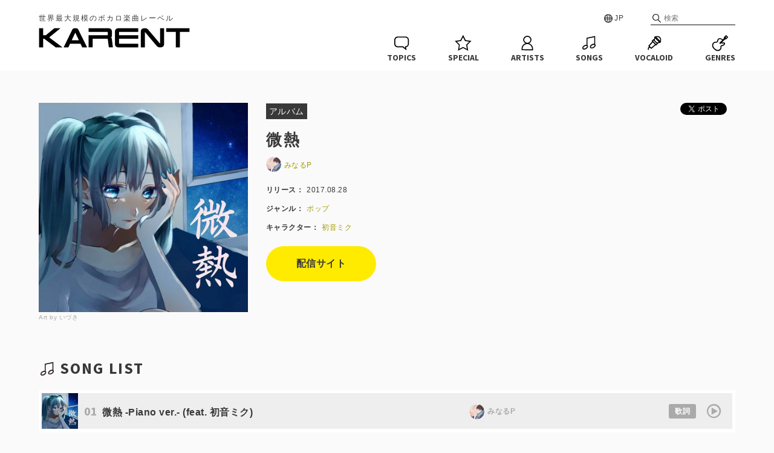

--- FILE ---
content_type: text/html; charset=UTF-8
request_url: https://karent.jp/album/2102
body_size: 26574
content:
<!DOCTYPE html>
<html lang="ja" xml:lang="ja">

<head>
	<meta charset="utf-8">
							
	<meta name="description" content="世界最大規模のボカロ楽曲レーベル『KARENT』の微熱 / みなるPページ">
	<meta name="keywords" content="KARENT,カレント,初音ミク,鏡音リン,鏡音レン,巡音ルカ,MEIKO,KAITO,GUMI,IA,がくぽ,重音テト,クリプトン,ボカロ,ボカロ曲,ボカロP,ミク,リンレン">
	<meta property="og:title" content="微熱 / みなるP | KARENT" />
	<meta property="og:type" content="website" />
		<meta property="og:url" content="https://karent.jp/album/2102" />
			<meta property="og:image" content="//cdn.karent.jp/thumb_a/102/2102_20170807021759_0400_0400.jpg" />
	<meta name="twitter:card" content="summary" />
	<meta name="twitter:title" content="微熱 / みなるP | KARENT" />
	<meta name="twitter:description" content="世界最大規模のボカロ楽曲レーベル『KARENT』の微熱 / みなるPページ" />
	<meta name="twitter:image" content="https://cdn.karent.jp/thumb_a/102/2102_20170807021759_0400_0400.jpg" />
		<meta property="og:site_name" content="KARENT" />
	<meta property="og:description" content="世界最大規模のボカロ楽曲レーベル『KARENT』の微熱 / みなるPページ" />
	<meta property="og:locale" content="ja_JP" />
		<title>微熱 / みなるP | KARENT</title>
		<link rel="apple-touch-icon" href="/apple-touch-icon.png?20250414">
	<link rel="icon" href="/apple-touch-icon.png?20250414">
	<link rel="stylesheet" type="text/css" href="/css/style.css?20250414">
	<link rel="stylesheet" href="https://fonts.googleapis.com/css?family=Source+Sans+Pro:700">
	<link rel="stylesheet" href="https://cdnjs.cloudflare.com/ajax/libs/lity/1.6.6/lity.css" />
	<link rel="stylesheet" type="text/css" href="/css/playerProgressbar.css?20250414">
				<script src="https://code.jquery.com/jquery-2.2.4.js"></script>
	<script src="https://cdnjs.cloudflare.com/ajax/libs/lity/1.6.6/lity.js"></script>
	<script src="/js/function.js?20250414"></script>
	<script src="/js/karent.js?20250414"></script>
	<script>
		(function(d, s, id){
			var js, fjs = d.getElementsByTagName(s)[0];
			if (d.getElementById(id)) return;
			js = d.createElement(s); js.id = id;
			js.src = "//connect.facebook.net/ja_JP/sdk.js#xfbml=1&version=v2.7";
			fjs.parentNode.insertBefore(js, fjs);
		}(document, 'script', 'facebook-jssdk'));
	</script>
	<!-- Google Tag Manager -->
<script>(function(w,d,s,l,i){w[l]=w[l]||[];w[l].push({'gtm.start':
            new Date().getTime(),event:'gtm.js'});var f=d.getElementsByTagName(s)[0],
        j=d.createElement(s),dl=l!='dataLayer'?'&l='+l:'';j.async=true;j.src=
        'https://www.googletagmanager.com/gtm.js?id='+i+dl;f.parentNode.insertBefore(j,f);
    })(window,document,'script','dataLayer','GTM-NPCVVTL');</script>
<!-- End Google Tag Manager -->
	
<script>
	$(function() {
		$(".btn-deli").on("click", function () {
			$(".deli").toggleClass("deli-open");
		});
		$(".deli__cross").on("click", function () {
			$(".deli").removeClass("deli-open");
		});

				const cookieName = 'historyAlbums';
		const album = '2102_20170807021759';
		let rawCookie = document.cookie.split('; ').find(row => row.startsWith(`${cookieName}=`));
				let historyAlbums = rawCookie ? decodeURIComponent(rawCookie.split('=')[1]).split(',') : [];
		let newAlbums = historyAlbums.filter(item => item !== album);
				newAlbums.unshift(album);
		newAlbums = newAlbums.slice(0, 8);
		setCookie(cookieName, newAlbums.join(','));
				displayHistoryAlbums(newAlbums);
	});
</script>
	<meta name="viewport" content="width=device-width,initial-scale=1">
</head>

<body>
<!-- Google Tag Manager (noscript) -->
<noscript><iframe src="https://www.googletagmanager.com/ns.html?id=GTM-NPCVVTL"
				  height="0" width="0" style="display:none;visibility:hidden"></iframe></noscript>
<!-- End Google Tag Manager (noscript) -->
	<div id="fb-root"></div>
	<div id="header" class="header">
		<div class="header__inner">
			<p class="header__catch">世界最大規模のボカロ楽曲レーベル</p>
						<form class="header__search" action="https://karent.jp/search/all/" method="GET">
				<input class="header__search--input" type="text" name="keyword" placeholder="検索">
			</form>
						<div class="header__lang">
				<span class="header__lang-toggle" ontouchstart="">JP</span>
				<div class="header__lang-link">
					<a href="#" onClick="setLang('ja'); return false;">日本語</a>
					<a href="#" onClick="setLang('en'); return false;">ENGLISH</a>
					<a href="#" onClick="setLang('zh'); return false;">中文简体</a>
					<a href="#" onClick="setLang('zhtw'); return false;">中文繁體</a>
				</div>
			</div>
		</div>
		<a href="https://karent.jp/" class="header__logo"><img src="/images/logo.png?20250414" class="header__logo--s"></a>
		<div class="header__fixheader">
			<div class="header__inner">
				<a href="https://karent.jp/" class="header__logo"><img src="/images/logo.png?20250414" class="header__logo--l"></a>
				<ul class="nav">
					<li class="nav__topics">
						<a href="https://karent.jp/webnews/" class="nav__item">
							<svg class="nav__item--img" x="0px" y="0px" width="30px" height="30px" viewBox="0 0 30 30"><path d="M23.3,27.3L17,22.3l-8.2,0c-1.5,0-3-0.6-4.1-1.7c-1.1-1.1-1.7-2.5-1.7-4.1l0-6.3c0-1.5,0.6-3,1.7-4.1C5.9,5,7.3,4.4,8.9,4.4l12.5,0c1.5,0,3,0.6,4.1,1.7c1.1,1.1,1.7,2.5,1.7,4.1l0,6.3c0,2.8-2,5.1-4.6,5.6L23.3,27.3z M8.9,6.1C7.8,6.1,6.8,6.5,6,7.3c-0.8,0.8-1.2,1.8-1.2,2.9l0,6.3c0,1.1,0.4,2.1,1.2,2.9s1.8,1.2,2.9,1.2l8.8,0l3.4,2.6l-0.4-2.6l0.9,0c2.2-0.1,4-1.9,4-4.1l0-6.3c0-1.1-0.4-2.1-1.2-2.9c-0.8-0.8-1.8-1.2-2.9-1.2L8.9,6.1C8.9,6.1,8.9,6.1,8.9,6.1z"/></svg>
							<p class="nav__item--txt">TOPICS</p>
						</a>
					</li>
					<li class="nav__special">
						<a href="https://karent.jp/special/" class="nav__item">
							<svg class="nav__item--img" x="0px" y="0px" width="30px" height="30px" viewBox="0 0 30 30"><path d="M6.3,27.9l1.6-9.5L1,11.7l9.5-1.4l4.3-8.6l4.3,8.6l9.5,1.4l-6.9,6.7l1.6,9.5l-8.5-4.5L6.3,27.9z M14.8,21.6l6.3,3.3l-1.2-7l5.1-5l-7.1-1l-3.2-6.4l-3.2,6.4l-7.1,1l5.1,5l-1.2,7L14.8,21.6z"/></svg>
							<p class="nav__item--txt">SPECIAL</p>
						</a>
					</li>
					<li class="nav__artst">
						<a href="https://karent.jp/artist/" class="nav__item">
							<svg class="nav__item--img" x="0px" y="0px" width="30px" height="30px" viewBox="0 0 30 30"><path d="M21.7,18c-1.1-1.1-2.3-1.8-3.7-2.3c2.3-1.1,3.8-3.3,3.9-5.9c0-3.6-3-6.6-6.8-6.6c-1.8,0-3.5,0.7-4.8,1.9c-1.3,1.2-2,2.9-2,4.6c0,1.8,0.7,3.4,2,4.7c0.5,0.5,1.2,0.9,1.8,1.2c-1.4,0.5-2.7,1.2-3.7,2.2c-1.8,1.8-2.8,4.1-2.8,6.7l0,2.6l18.9,0.1l0-2.6C24.5,22.1,23.5,19.8,21.7,18z M10,9.8c0-1.3,0.5-2.5,1.5-3.5c1-0.9,2.3-1.4,3.6-1.4c0,0,0,0,0,0c2.8,0,5.1,2.2,5.1,4.9c0,2.7-2.3,4.9-5.1,4.9c0,0,0,0,0,0c-1.4,0-2.7-0.5-3.6-1.5C10.5,12.3,10,11.1,10,9.8z M22.8,25.5l-15.6,0l0-0.9c0-2.1,0.8-4,2.3-5.5s3.4-2.2,5.5-2.3c2.1,0,4,0.8,5.5,2.3c1.5,1.5,2.3,3.4,2.3,5.5L22.8,25.5z"/></svg>
							<p class="nav__item--txt">ARTISTS</p>
						</a>
					</li>
					<li class="nav__song">
						<a href="https://karent.jp/song_top/" class="nav__item">
							<svg class="nav__item--img" x="0px" y="0px" width="30px" height="30px" viewBox="0 0 30 30"><path d="M24.7,17.7c-0.1-0.2-0.2-0.3-0.4-0.5V3.5l-14.4,3v11.7c-0.2,0-0.4-0.1-0.5-0.1c-1.2,0-2.3,0.3-3.4,1c-2.5,1.4-3.7,3.9-2.8,5.5C3.7,25.5,4.6,26,5.9,26c0,0,0,0,0,0c1.1,0,2.3-0.4,3.4-1c2.5-1.4,3.7-3.9,2.8-5.5c-0.1-0.2-0.3-0.4-0.5-0.6V7.8l11.1-2.3v10.9c-0.2,0-0.4-0.1-0.7-0.1c-1.1,0-2.3,0.3-3.4,1c-2.5,1.4-3.7,3.9-2.8,5.5c0.5,0.9,1.5,1.3,2.8,1.3c1,0,2.2-0.3,3.4-1c1.1-0.7,2-1.5,2.6-2.5C25.1,19.6,25.2,18.6,24.7,17.7z M8.5,23.5c-0.9,0.5-1.8,0.8-2.6,0.8c0,0,0,0,0,0c-0.6,0-1.1-0.2-1.3-0.5c-0.4-0.7,0.4-2.2,2.2-3.2c0.9-0.5,1.8-0.8,2.6-0.8c0,0,0,0,0,0c0.6,0,1.1,0.2,1.3,0.5C11.1,21,10.2,22.5,8.5,23.5z M23.1,19.9c-0.4,0.7-1.1,1.4-2,1.9c-1.7,1-3.5,1-3.9,0.3c-0.4-0.7,0.4-2.2,2.2-3.2c0.9-0.5,1.8-0.8,2.6-0.8c0,0,0,0,0,0c0.6,0,1.1,0.2,1.3,0.5h0C23.5,18.9,23.4,19.4,23.1,19.9z"/></svg>
							<p class="nav__item--txt">SONGS</p>
						</a>
					</li>
					<li class="nav__vocalo">
						<a href="https://karent.jp/vocaloid/" class="nav__item">
							<svg class="nav__item--img" x="0px" y="0px" width="30px" height="30px" viewBox="0 0 30 30"><path d="M24.3,15.4l2.2-2.2l-0.8-0.8c1.1-2.3,0.8-5.1-1.1-7c-1.9-1.9-4.7-2.2-7-1.1l-0.8-0.8l-2.2,2.2l0.7,0.7c-0.5,0.8-0.8,1.8-0.9,2.7l-0.5-0.5l-3.2,3.2l0.8,0.8L5,20l1.4,1.4c-0.4,0.1-0.9,0.3-1.2,0.7c-0.8,0.8-0.7,1.6-0.7,2.1c0,0.5,0.1,0.9-0.5,1.5l1.2,1.2c1.1-1.1,1-2.1,1-2.8c0-0.5,0-0.6,0.2-0.8c0.5-0.5,1.2-0.3,1.7-0.1l0.1,0L10,25l7.3-6.4l0.8,0.8l3.2-3.2l-0.5-0.5c1-0.1,1.9-0.4,2.7-0.9L24.3,15.4z M10,22.7L7.3,20l5.3-6l3.5,3.5L10,22.7z M20.3,5.3c1.1,0,2.3,0.4,3.1,1.3c0.8,0.8,1.3,1.9,1.3,3.1c0,0.5-0.1,1-0.3,1.5l-5.6-5.6C19.3,5.4,19.8,5.3,20.3,5.3z M18.1,17L13,11.9l0.9-0.9l5.2,5.2L18.1,17z M19.1,13.9l-3-3c-0.1-0.4-0.2-0.8-0.2-1.2c0-0.7,0.2-1.4,0.5-2.1l5.9,5.9C21.4,14.1,20.2,14.2,19.1,13.9z"/></svg>
							<p class="nav__item--txt">VOCALOID</p>
						</a>
					</li>
					<li class="nav__genre">
						<a href="https://karent.jp/genre/" class="nav__item">
							<svg class="nav__item--img" x="0px" y="0px" width="30px" height="30px" viewBox="0 0 30 30"><path d="M22.4,9.7L22.4,9.7l2.7-0.9l3.3-3.3l-3.6-3.6l-3.3,3.3l-0.9,2.7l-1.3,1.3c-1.5-1.3-3.3-2.1-4.9-2.1c-1.1,0-2.1,0.3-2.8,1.1c-1.7,1.7-1.7,3.4-1.9,4C9.5,12.8,9.1,13,8.6,13c-0.4,0-0.9-0.1-1.4-0.1c-0.9,0-2,0.2-3.3,1.3c-3.4,2.7-2.8,7.4,0.5,10.7c0.1,0.1,0.2,0.2,0.4,0.3c0.1,0.1,0.2,0.2,0.3,0.4c1.8,1.8,4,2.8,6.1,2.8c1.8,0,3.4-0.7,4.7-2.3c2.6-3.3,0-5.1,2-5.8c0.6-0.2,2.3-0.2,4-1.9c0.9-0.9,1.6-1.7,0.6-3.6c-0.3-0.6-0.9-0.8-1.5-0.8c-0.9,0-2,0.4-2.5,0.4c-0.2,0-0.4-0.1-0.4-0.3L22.4,9.7z M24.9,4.2l1.3,1.3l-1,1l-1.3-1.3L24.9,4.2z M18.4,16.1c0.4,0,0.8-0.1,1.3-0.2c0.4-0.1,0.9-0.2,1.2-0.2c0.1,0,0.1,0,0.1,0c0.4,0.7,0.3,0.8-0.4,1.5c-1,1-2,1.2-2.7,1.3c-0.2,0-0.4,0.1-0.6,0.1c-2.1,0.7-2,2.6-1.9,3.4c0.1,0.9,0.2,1.7-0.9,2.9c-0.9,1.1-2,1.6-3.4,1.6c-1.7,0-3.4-0.8-4.9-2.3c-0.1-0.1-0.1-0.1-0.2-0.2L6,24.1l0,0l0,0l-0.1-0.1c-0.1-0.1-0.1-0.1-0.2-0.2c-1.5-1.5-2.4-3.5-2.3-5.2c0.1-1.2,0.6-2.3,1.6-3.1c1-0.8,1.7-0.9,2.3-0.9c0.3,0,0.5,0,0.7,0c0.3,0,0.5,0,0.7,0c1.3,0,2.2-0.7,2.7-2c0-0.1,0.1-0.3,0.1-0.6c0.1-0.7,0.3-1.7,1.3-2.7c0.5-0.5,1.2-0.6,1.7-0.6c1.2,0,2.6,0.6,3.8,1.6l-4.9,4.9l1.8,1.8l1.7-1.7C17,15.7,17.5,16.1,18.4,16.1z"/></svg>
							<p class="nav__item--txt">GENRES</p>
						</a>
					</li>

					<li class="nav__search">
						<a href="https://karent.jp/search/" class="nav__item">
							<svg class="nav__item--img" x="0px" y="0px" width="30px" height="30px" viewBox="0 0 30 30"><path d="M26,25.1l-6.6-6.7c1.5-1.6,2.4-3.8,2.4-6.1c0-5.1-4.1-9.1-9.1-9.1c-5.1,0-9.1,4-9.1,9.1c0,5.1,4.1,9.1,9.1,9.1c1.9,0,3.8-0.6,5.3-1.7l6.8,6.7c0.2,0.2,0.4,0.3,0.7,0.3c0.2,0,0.5-0.1,0.7-0.2C26.3,26.1,26.3,25.5,26,25.1z M5.4,12.3c0-4,3.2-7.2,7.2-7.2c4,0,7.2,3.2,7.2,7.2c0,4-3.2,7.2-7.2,7.2C8.7,19.5,5.4,16.3,5.4,12.3z"/></svg>
							<p class="nav__item--txt">SEARCH</p>
						</a>
					</li>

				</ul>
			</div>
		</div>
	</div>

	
<div class="deli">
	<a class="deli__cross"><img src="/images/icon_cross.svg?20250414"></a>
	<p class="deli__title">配信サイト一覧</p>
																<div style="font-weight:bold;">サブスクリプション</div>
									<a href="http://open.spotify.com/album/5Cz2Eb5XRj1b1mgCRaQBTH" target="_blank" class="deli__btn">Spotify</a>
																	<a href="https://music.youtube.com/playlist?list=OLAK5uy_kQ_7IY20Cj9ChX6axklTaoTGfzMAwW7gY" target="_blank" class="deli__btn">YouTube Music</a>
																	<a href="https://music.line.me/album/mb000000000149f615" target="_blank" class="deli__btn">LINE MUSIC</a>
																	<a href="https://kkbox.fm/vl15JI" target="_blank" class="deli__btn">KKBOX</a>
																						<div style="font-weight:bold; margin-top:20px;">ダウンロード</div>
						<a href="https://itunes.apple.com/jp/album/slight-fever-single/id1272531839" target="_blank" class="deli__btn">iTunes Store</a>
																	<a href="https://www.amazon.co.jp/%E5%BE%AE%E7%86%B1-%E3%81%BF%E3%81%AA%E3%82%8BP/dp/B074W7CCY9/ref=sr_1_1?__mk_ja_JP=%E3%82%AB%E3%82%BF%E3%82%AB%E3%83%8A&amp;dchild=1&amp;keywords=%E5%BE%AE%E7%86%B1+%E3%81%BF%E3%81%AA%E3%82%8BP&amp;qid=1598348862&amp;s=dmusic&amp;sr=1-1" target="_blank" class="deli__btn">Amazon Music</a>
																	<a href="https://mora.jp/package/43000018/KRHS-94344/" target="_blank" class="deli__btn">mora[モーラ]</a>
																	<a href="https://mysound.jp/song/3446280/" target="_blank" class="deli__btn">MySound</a>
						</div>

<div class="l-inner">
	<div class="album">
		<div class="album__img">
			<img src="//cdn.karent.jp/thumb_a/102/2102_20170807021759_0400_0400.jpg" class="album__img--100">
			<p class="album__img-artist">Art by いづき</p>
		</div>
		<div class="album__deta">
			<ul class="sns-share-btn">
				<li style="vertical-align:top;">
					<a href="https://twitter.com/share" class="twitter-share-button">Tweet</a><script>!function(d,s,id){var js,fjs=d.getElementsByTagName(s)[0],p=/^http:/.test(d.location)?'http':'https';if(!d.getElementById(id)){js=d.createElement(s);js.id=id;js.src=p+'://platform.twitter.com/widgets.js';fjs.parentNode.insertBefore(js,fjs);}}(document, 'script', 'twitter-wjs');</script>
				</li>
				<li style="vertical-align:top;">
					<div class="fb-like" data-layout="button_count" data-action="like" data-size="small" data-show-faces="false" data-share="false"></div>
				</li>
			</ul>
			<div><span class="album__deta-janl">アルバム</span></div>
			<h3 class="album__title">微熱</h3>
			<p class="album__deta-artist">
												<a href="https://karent.jp/artist/pp000745">
					<img src="//cdn.karent.jp/thumb_p/797/332797_20151117194403_prof_image_detail_file_0280_0280.jpg" class="album__deta-artist-img">みなるP
				</a>
							</p>
			<p class="album__deta-desc"></p>
			<p class="album__deta-option"><span class="album__deta-option--title">リリース：</span>2017.08.28</p>
			<p class="album__deta-option">
				<span class="album__deta-option--title">ジャンル：</span>
							<a href="/genre/">ポップ</a>&emsp;
									</p>
									<p class="album__deta-option">
				<span class="album__deta-option--title">キャラクター：</span>
									<a href="/vocaloid/">初音ミク</a>&emsp;
							</p>
									<div class="album__deta-btn">
				<a class="btn btn--m" href="https://nodee.net/a/cirkyhhsdxx7" target="_blank">配信サイト</a>
			</div>
					</div>
	</div>

		
		<h2 class="main__h2"><img src="/images/menu_song.svg?20250414" class="main__h2--icon">SONG LIST</h2>
	<div class="songlist">
										<div class="songlist__box" id="progressbar1">
				<a href="https://karent.jp/album/2102"><img src="//cdn.karent.jp/thumb_a/102/2102_20170807021759_0090_0090.jpg" alt="" class="songlist__img"></a>
				<div class="songlist__info">
					<div class="songlist__title"><span class="songlist__num">01</span>微熱 -Piano ver.- (feat. 初音ミク)</div>
										<div class="songlist__artist"><img src="//cdn.karent.jp/thumb_p/797/332797_20151117194403_prof_image_list_file_0090_0090.jpg" class="songlist__artist-img">みなるP</div>
									</div>
				<div class="songlist__lyric-btn"><a href="#lyric" data-lity="data-lity" onClick="lyric_display(1)">歌詞</a></div>
				<a href="javascript:void(0);" class="songlist__play" onClick="song_play(1)" id="song_play1"><svg version="1.1" xmlns="http://www.w3.org/2000/svg" xmlns:xlink="http://www.w3.org/1999/xlink" x="0px" y="0px" viewBox="0 0 30 30"><g><polygon class="st0" points="18,14.9 12.9,11.9 12.9,17.9 	"/><path class="st0" d="M14.7,20.6C11.6,20.6,9,18,9,14.8c0-3.1,2.5-5.8,5.8-5.8c3.1,0,5.8,2.5,5.8,5.8S17.8,20.6,14.7,20.6z M14.7,10.3c-2.5,0-4.6,2.1-4.6,4.6s2.1,4.6,4.6,4.6s4.6-2.1,4.6-4.6S17.3,10.3,14.7,10.3z"/></g></svg></a>
				<a href="javascript:void(0);" class="songlist__play" onClick="song_stop(1)" id="song_stop1" style="display:none;"><svg version="1.1" xmlns="http://www.w3.org/2000/svg" xmlns:xlink="http://www.w3.org/1999/xlink" x="0px" y="0px" viewBox="0 0 30 30"><g><path class="st0" d="M14.8,9C11.5,9,9,11.7,9,14.8c0,3.2,2.6,5.8,5.7,5.8s5.9-2.5,5.9-5.8S17.9,9,14.8,9z M14.7,19.5c-2.5,0-4.6-2.1-4.6-4.6c0-2.5,2.1-4.6,4.6-4.6c2.6,0,4.6,2.1,4.6,4.6C19.3,17.4,17.2,19.5,14.7,19.5z"/><rect x="12.6" y="12.7" class="st0" width="1.5" height="4.2"/><rect x="15.5" y="12.7" class="st0" width="1.5" height="4.2"/></g></svg></a>
			</div>
				<div id="lyric" class="lity-hide">
														<div class="songlist__lyric-inner" id="lyric1" style="display:none;">
					<p class="songlist__lyric-title">微熱 -Piano ver.- (feat. 初音ミク)</p>
										<p class="songlist__lyric-artist"><a href="https://karent.jp/artist/pp000745"><img src="//cdn.karent.jp/thumb_p/797/332797_20151117194403_prof_image_list_file_0090_0090.jpg" class="songlist__artist-img">みなるP</a></p>
										<p class="songlist__lyric-option">リリース日：2017.08.28</p>
					<p class="songlist__lyric-option">アルバム：<a href="https://karent.jp/album/2102">微熱</a></p>
					<p class="songlist__lyric-option">ジャンル：
											<a href="/genre/">ポップ</a>&emsp;
															</p>
					<p class="songlist__lyric-option">キャラクター：<a href="https://karent.jp/vocaloid/">初音ミク</a> </p>
					<p class="songlist__lyric-txt" id="lyricTxt1"><input type="hidden" id="lyricStr1" value="%E6%82%B2%E3%81%97%E3%81%84%E3%81%93%E3%81%A8%E3%81%8C%E3%81%82%E3%82%8B%E3%81%A8%3Cbr%20%2F%3E%0A%E3%81%99%E3%81%90%E3%81%AB%E4%BD%93%E8%AA%BF%E3%81%AB%E5%87%BA%E3%82%8B%E5%83%95%E3%81%AF%3Cbr%20%2F%3E%0A%E6%98%A8%E6%97%A5%E3%81%8B%E3%82%89%E5%BE%AE%E7%86%B1%E3%81%8C%E6%B2%BB%E3%82%89%E3%81%AA%E3%81%84%E3%82%93%E3%81%A0%3Cbr%20%2F%3E%0A%E7%90%86%E7%94%B1%E3%81%AF%E3%82%8F%E3%81%8B%E3%81%A3%E3%81%A6%E3%81%84%E3%81%9F%E3%82%93%E3%81%A0%3Cbr%20%2F%3E%0A%3Cbr%20%2F%3E%0A%E5%88%A5%E3%82%8C%E3%81%AE%E6%B8%A9%E5%BA%A6%E3%81%8C%E9%A0%AC%E3%82%92%E4%BC%9D%E3%81%A3%E3%81%9F%3Cbr%20%2F%3E%0A%E5%A4%B1%E6%81%8B%E5%A0%B1%E5%91%8A%E3%81%AF%E4%BD%95%E5%BA%A6%E7%9B%AE%E3%81%8B%E3%81%AA%3Cbr%20%2F%3E%0A%E5%90%9B%E3%82%92%E6%85%B0%E3%82%81%E3%82%8B%E3%81%93%E3%81%A8%E3%82%82%E3%81%A7%E3%81%8D%E3%81%9A%E3%81%AB%3Cbr%20%2F%3E%0A%E5%8F%B6%E3%82%8F%E3%81%AA%E3%81%84%E6%81%8B%E3%81%AB%E7%84%A6%E3%81%8C%E3%82%8C%E3%81%A6%E3%81%84%E3%81%9F%E3%82%93%E3%81%A0%3Cbr%20%2F%3E%0A%3Cbr%20%2F%3E%0A%E9%87%8D%E3%81%AA%E3%82%89%E3%81%AA%E3%81%84%E6%B0%97%E6%8C%81%E3%81%A1%E3%81%A8%3Cbr%20%2F%3E%0A%E7%A9%8D%E3%82%82%E3%81%A3%E3%81%A6%E3%82%86%E3%81%8F%E6%83%B3%E3%81%84%E5%87%BA%E3%81%8C%3Cbr%20%2F%3E%0A%E5%83%95%E3%81%AE%E8%A6%96%E7%95%8C%E3%82%92%E5%A1%9E%E3%81%84%E3%81%A7%3Cbr%20%2F%3E%0A%E7%B0%A1%E5%8D%98%E3%81%AB%E8%AB%A6%E3%82%81%E3%82%89%E3%82%8C%E3%82%8B%E3%81%AA%E3%82%89%3Cbr%20%2F%3E%0A%E6%96%B0%E3%81%97%E3%81%84%E6%81%8B%E3%81%8C%E8%8A%BD%E5%90%B9%E3%81%8F%E3%81%AA%E3%82%89%3Cbr%20%2F%3E%0A%E3%81%95%E3%82%88%E3%81%AA%E3%82%89%E3%80%81%E5%90%9B%E3%81%AE%E4%B8%80%E8%A8%80%E3%81%A7%3Cbr%20%2F%3E%0A%E5%85%A8%E9%83%A8%E7%B5%82%E3%82%8F%E3%82%8A%E3%81%AB%E3%81%A7%E3%81%8D%E3%81%9F%E3%81%AE%E3%81%AB%3Cbr%20%2F%3E%0A%3Cbr%20%2F%3E%0A%E5%83%95%E3%82%92%E7%BD%AE%E3%81%84%E3%81%A6%E3%82%86%E3%81%8F%E3%82%93%E3%81%A0%E3%81%AD%3Cbr%20%2F%3E%0A%E6%8C%AF%E3%82%8A%E5%90%91%E3%81%8F%E3%81%93%E3%81%A8%E3%82%82%E3%81%97%E3%81%AA%E3%81%84%E3%81%A7%3Cbr%20%2F%3E%0A%E8%8C%9C%E8%89%B2%E3%81%AB%E6%9F%93%E3%81%BE%E3%82%8B%E7%A9%BA%E3%81%B8%E6%B6%88%E3%81%88%E3%81%A6%E3%82%86%E3%81%8F%3Cbr%20%2F%3E%0A%E6%B0%97%E4%BB%98%E3%81%84%E3%81%A6%E3%81%AF%E3%81%8F%E3%82%8C%E3%81%AA%E3%81%84%E3%81%AD%3Cbr%20%2F%3E%0A%E5%83%95%E3%81%AE%E5%BF%83%E3%81%8C%E6%9C%BD%E3%81%A1%E3%81%A6%E3%81%97%E3%81%BE%E3%81%86%E3%81%A8%E3%81%93%E3%82%8D%3Cbr%20%2F%3E%0A%E3%82%82%E3%81%97%E5%90%9B%E3%81%AE%E7%9B%AE%E3%81%AB%E6%98%A0%E3%81%A3%E3%81%9F%E3%81%A8%E3%81%97%E3%81%9F%E3%82%89%3Cbr%20%2F%3E%0A%E5%B0%91%E3%81%97%E3%81%AF%E8%83%B8%E3%82%92%E7%97%9B%E3%82%81%E3%81%A6%E3%81%8F%E3%82%8C%E3%81%BE%E3%81%99%E3%81%8B%3Cbr%20%2F%3E%0A%3Cbr%20%2F%3E%0A%3Cbr%20%2F%3E%0A%E3%81%BE%E3%81%A0%E6%B6%BC%E3%81%97%E3%81%8F%E3%81%AA%E3%81%84%E5%A4%9C%E9%A2%A8%E3%81%8C%3Cbr%20%2F%3E%0A%E9%9B%A8%E4%B8%8A%E3%81%8C%E3%82%8A%E3%81%AE%E5%8C%82%E3%81%84%E3%82%92%E9%81%8B%E3%82%93%E3%81%A7%3Cbr%20%2F%3E%0A%E5%83%95%E3%81%AE%E5%BF%83%E3%81%AE%E6%AC%A0%E3%81%91%E3%81%9F%E9%83%A8%E5%88%86%E3%81%AB%E6%9F%93%E3%81%BF%E8%BE%BC%E3%82%93%E3%81%A7%E3%81%AF%3Cbr%20%2F%3E%0A%E5%82%B7%E7%97%95%E3%82%92%E7%B8%81%E5%8F%96%E3%81%A3%E3%81%A6%E3%81%84%E3%82%8B%E3%82%93%E3%81%A0%3Cbr%20%2F%3E%0A%3Cbr%20%2F%3E%0A%E6%95%B0%E3%81%88%E3%81%8D%E3%82%8C%E3%81%AA%E3%81%84%E5%A4%8F%E3%81%8C%E3%81%82%E3%81%A3%E3%81%A6%3Cbr%20%2F%3E%0A%E5%90%9B%E3%81%A8%E5%83%95%E3%81%AE%E6%8F%8F%E3%81%8F%E5%A4%8F%E3%81%AF%3Cbr%20%2F%3E%0A%E9%81%95%E3%81%86%E3%81%A8%E3%82%8F%E3%81%8B%E3%81%A3%E3%81%A6%E3%81%84%E3%81%9F%E3%81%AE%E3%81%AB%3Cbr%20%2F%3E%0A%E4%B8%80%E6%97%A5%E3%81%A0%E3%81%91%E3%81%A7%E3%82%82%E3%81%84%E3%81%84%E3%81%8B%E3%82%89%3Cbr%20%2F%3E%0A%E5%90%8C%E3%81%98%E5%A4%8F%E3%82%92%E9%81%8E%E3%81%94%E3%81%97%E3%81%9F%E3%81%8B%E3%81%A3%E3%81%9F%3Cbr%20%2F%3E%0A%E3%81%8A%E9%A1%98%E3%81%84%E3%80%81%E3%81%82%E3%81%AE%E6%97%A5%E9%96%93%E9%81%95%E3%81%88%E3%81%9F%E5%83%95%E3%81%AB%3Cbr%20%2F%3E%0A%E5%A4%A2%E3%82%92%E8%A6%8B%E3%81%9B%E3%81%AA%E3%81%84%E3%81%A7%3Cbr%20%2F%3E%0A%3Cbr%20%2F%3E%0A%E9%81%8E%E5%8E%BB%E3%81%AF%E6%B7%98%E6%B1%B0%E3%81%95%E3%82%8C%E3%81%A6%3Cbr%20%2F%3E%0A%E7%B6%BA%E9%BA%97%E3%81%AA%E6%83%B3%E3%81%84%E5%87%BA%E3%81%A0%E3%81%91%E3%81%8C%E6%AE%8B%E3%82%8B%E3%81%AA%E3%82%89%3Cbr%20%2F%3E%0A%E3%81%84%E3%81%A4%E3%81%AE%E6%97%A5%E3%81%8B%E3%81%93%E3%81%AE%E6%81%8B%E3%82%82%E3%80%82%3Cbr%20%2F%3E%0A%3Cbr%20%2F%3E%0A%E5%BE%8C%E6%82%94%E3%81%AF%E5%A4%9A%E3%81%8B%E3%81%A3%E3%81%9F%E3%81%91%E3%82%8C%E3%81%A9%3Cbr%20%2F%3E%0A%E6%81%8B%E3%82%92%E3%81%97%E3%81%9F%E3%81%93%E3%81%A8%E3%81%AF%E5%BE%8C%E6%82%94%E3%81%97%E3%81%A6%E3%81%84%E3%81%AA%E3%81%84%3Cbr%20%2F%3E%0A%E5%90%9B%E3%82%92%E5%A5%BD%E3%81%8D%E3%81%AB%E3%81%AA%E3%81%A3%E3%81%A6%E8%89%AF%E3%81%8B%E3%81%A3%E3%81%9F%3Cbr%20%2F%3E%0A%3Cbr%20%2F%3E%0A%E6%AD%A9%E3%81%BF%E5%A7%8B%E3%82%81%E3%81%9F%E5%90%9B%E3%81%AE%E6%9C%AA%E6%9D%A5%E3%81%8C%3Cbr%20%2F%3E%0A%E3%81%84%E3%81%A4%E3%81%BE%E3%81%A7%E3%82%82%E5%85%89%E6%BA%A2%E3%82%8C%E3%82%8B%E3%82%82%E3%81%AE%E3%81%A7%E3%81%82%E3%82%8A%E3%81%BE%E3%81%99%E3%82%88%E3%81%86%E3%81%AB%3Cbr%20%2F%3E%0A%3Cbr%20%2F%3E%0A%E6%8F%BA%E8%95%A9%E3%81%86%E9%9B%B2%E3%81%AE%E3%82%88%E3%81%86%E3%81%AB%E6%9F%94%E3%81%8F%3Cbr%20%2F%3E%0A%E7%9E%AC%E3%81%8F%E6%98%9F%E3%81%AE%E3%82%88%E3%81%86%E3%81%AB%E5%BC%B7%E3%81%8F%3Cbr%20%2F%3E%0A%E5%90%9B%E3%81%8C%E5%90%9B%E3%82%89%E3%81%97%E3%81%8F%E5%B1%85%E3%82%89%E3%82%8C%E3%81%BE%E3%81%99%E3%82%88%E3%81%86%E3%81%AB%3Cbr%20%2F%3E%0A%E3%81%9F%E3%81%A0%E3%80%81%E9%A1%98%E3%81%A3%E3%81%A6%E3%81%84%E3%82%8B%E3%82%88%3Cbr%20%2F%3E%0A%E3%81%9D%E3%81%A3%E3%81%A8%E3%80%81%E3%81%93%E3%81%93%E3%81%A7%E7%A5%88%E3%81%A3%E3%81%A6%E3%81%84%E3%82%8B%E3%82%88" /></p>
				</div>
					</div>
	</div>

	<script>
		var audio = new Audio();
		audio.volume = 0.2;
		var prev_num = 0;
		function song_play(i) {
			if (prev_num != i) {
				prev_num = i;
													if (i == 1) {audio.src = "//cdn.karent.jp/mp3_a/kc/kcqnxffox133p3pp.mp3";}
				song_stop(1);
				document.getElementById("progressbar1").className="songlist__box songlist__box--play0";
				audio.removeEventListener("timeupdate", callback_play1);
				audio.removeEventListener("ended", callback_end1);
							}
			document.getElementById("song_play"+i).style.display="none";
			document.getElementById("song_stop"+i).style.display="block";
			audio.play();
										if (i == 1) {
				audio.addEventListener("timeupdate", callback_play1);
				audio.addEventListener("ended", callback_end1);
			}
					}

		function song_stop(i) {
			document.getElementById("song_play"+i).style.display="block";
			document.getElementById("song_stop"+i).style.display="none";
			audio.pause();
		}

							callback_play1 = function(e) {
			var per = audio.currentTime / audio.duration * 100;
			per = Math.floor(per);
			document.getElementById("progressbar1").className="songlist__box songlist__box--play"+per;
		}

		callback_end1 = function(e) {
			var i = 1;
						song_stop(1);
						if ((i + 1) <= 1) {
				song_play(i + 1);
			}
			if (1 == 1) {
				document.getElementById("progressbar1").className = "songlist__box songlist__box--play0";
			}
		}
		
		function lyric_display(i) {
						document.getElementById("lyric1").style.display="none";
						if (document.getElementById("lyricStr"+i)) {
				var lyric = UnescapeUTF8(document.getElementById("lyricStr" + i).value);
				document.getElementById("lyricTxt" + i).innerHTML = lyric;
			}
			document.getElementById("lyric"+i).style.display="block";
		}
	</script>

			<h2 class="main__h2"><img src="/images/menu_special.svg?20250414" class="main__h2--icon">SPECIAL</h2>
	<div class="boxlist">
				<a href="https://karent.jp/special/creatorsmarket17" class="boxlist__clm boxlist__clm--pc3sp2">
			<div class="boxlist__img">
				<img src="/images/bnr/bnr_sp_creatorsmarket17.jpg" class="boxlist__img--img">
			</div>
		</a>
				<a href="https://karent.jp/special/miku17" class="boxlist__clm boxlist__clm--pc3sp2">
			<div class="boxlist__img">
				<img src="/images/bnr/bnr_sp_miku17.jpg" class="boxlist__img--img">
			</div>
		</a>
			</div>
	</div>

<div class="history" id="_devHistoryAlbums" style="display:none;">
	<div class="history__inner">
		<h3 class="history__h3">最近チェックしたアイテム</h3>
		<div class="boxlist" id="_devHistoryAlbumList">
		</div>
	</div>
</div>

<div class="pan">
	<div class="pan__inner">
		<a href="https://karent.jp/" class="pan__name"><img src="/images/logo.svg?20250414" class="pan__logo"></a>
		<a href="https://karent.jp/album/" class="pan__name">アルバム</a>
		<span class="pan__name--now">微熱</span>
	</div>
</div>

	<div class="footer">
		<div class="sns_logo clearfix">
						<div class="footer__link">
				<a href="https://karent.jp/aboutus/">ABOUT</a>
				<a href="https://karent.jp/mailto/">CONTACT</a>
				<a href="https://karent.jp/privacypolicy/">個人情報の保護について</a>
				<a href="https://karent.jp/consent/">著作権等管理事業者許諾番号</a>｜
				<a href="https://ec.crypton.co.jp/pages/prod/vocaloid" target="_blank">バーチャルシンガー・ソフトウェア</a>
				<a href="https://piapro.jp/" target="_blank">piapro</a>
			</div>
						<p>© Crypton Future Media, INC. www.piapro.net <img src="/images/piapro_logo.png?20250414"></p>
		</div>
		<div class="pagetop"></div>
	</div>
</body>
</html>


--- FILE ---
content_type: text/css
request_url: https://karent.jp/css/playerProgressbar.css?20250414
body_size: 14131
content:
.songlist__box--play0:before {
	content: '';
	background-color: #FFEB00;
	width: 5%;
	height: 60px;
	position: absolute;
	z-index: -1;
}

.songlist__box--play1:before {
	content: '';
	background-color: #FFEB00;
	width: 5.5%;
	height: 60px;
	position: absolute;
	z-index: -1;
}

.songlist__box--play2:before {
	content: '';
	background-color: #FFEB00;
	width: 6%;
	height: 60px;
	position: absolute;
	z-index: -1;
}

.songlist__box--play3:before {
	content: '';
	background-color: #FFEB00;
	width: 6.5%;
	height: 60px;
	position: absolute;
	z-index: -1;
}

.songlist__box--play4:before {
	content: '';
	background-color: #FFEB00;
	width: 7%;
	height: 60px;
	position: absolute;
	z-index: -1;
}

.songlist__box--play5:before {
	content: '';
	background-color: #FFEB00;
	width: 7.5%;
	height: 60px;
	position: absolute;
	z-index: -1;
}

.songlist__box--play6:before {
	content: '';
	background-color: #FFEB00;
	width: 8%;
	height: 60px;
	position: absolute;
	z-index: -1;
}

.songlist__box--play7:before {
	content: '';
	background-color: #FFEB00;
	width: 8.5%;
	height: 60px;
	position: absolute;
	z-index: -1;
}

.songlist__box--play8:before {
	content: '';
	background-color: #FFEB00;
	width: 9%;
	height: 60px;
	position: absolute;
	z-index: -1;
}

.songlist__box--play9:before {
	content: '';
	background-color: #FFEB00;
	width: 9.5%;
	height: 60px;
	position: absolute;
	z-index: -1;
}

.songlist__box--play10:before {
	content: '';
	background-color: #FFEB00;
	width: 10%;
	height: 60px;
	position: absolute;
	z-index: -1;
}

.songlist__box--play11:before {
	content: '';
	background-color: #FFEB00;
	width: 11%;
	height: 60px;
	position: absolute;
	z-index: -1;
}

.songlist__box--play12:before {
	content: '';
	background-color: #FFEB00;
	width: 12%;
	height: 60px;
	position: absolute;
	z-index: -1;
}

.songlist__box--play13:before {
	content: '';
	background-color: #FFEB00;
	width: 13%;
	height: 60px;
	position: absolute;
	z-index: -1;
}

.songlist__box--play14:before {
	content: '';
	background-color: #FFEB00;
	width: 14%;
	height: 60px;
	position: absolute;
	z-index: -1;
}

.songlist__box--play15:before {
	content: '';
	background-color: #FFEB00;
	width: 15%;
	height: 60px;
	position: absolute;
	z-index: -1;
}

.songlist__box--play16:before {
	content: '';
	background-color: #FFEB00;
	width: 16%;
	height: 60px;
	position: absolute;
	z-index: -1;
}

.songlist__box--play17:before {
	content: '';
	background-color: #FFEB00;
	width: 17%;
	height: 60px;
	position: absolute;
	z-index: -1;
}

.songlist__box--play18:before {
	content: '';
	background-color: #FFEB00;
	width: 18%;
	height: 60px;
	position: absolute;
	z-index: -1;
}

.songlist__box--play19:before {
	content: '';
	background-color: #FFEB00;
	width: 19%;
	height: 60px;
	position: absolute;
	z-index: -1;
}

.songlist__box--play20:before {
	content: '';
	background-color: #FFEB00;
	width: 20%;
	height: 60px;
	position: absolute;
	z-index: -1;
}

.songlist__box--play21:before {
	content: '';
	background-color: #FFEB00;
	width: 21%;
	height: 60px;
	position: absolute;
	z-index: -1;
}

.songlist__box--play22:before {
	content: '';
	background-color: #FFEB00;
	width: 22%;
	height: 60px;
	position: absolute;
	z-index: -1;
}

.songlist__box--play23:before {
	content: '';
	background-color: #FFEB00;
	width: 23%;
	height: 60px;
	position: absolute;
	z-index: -1;
}

.songlist__box--play24:before {
	content: '';
	background-color: #FFEB00;
	width: 24%;
	height: 60px;
	position: absolute;
	z-index: -1;
}

.songlist__box--play25:before {
	content: '';
	background-color: #FFEB00;
	width: 25%;
	height: 60px;
	position: absolute;
	z-index: -1;
}

.songlist__box--play26:before {
	content: '';
	background-color: #FFEB00;
	width: 26%;
	height: 60px;
	position: absolute;
	z-index: -1;
}

.songlist__box--play27:before {
	content: '';
	background-color: #FFEB00;
	width: 27%;
	height: 60px;
	position: absolute;
	z-index: -1;
}

.songlist__box--play28:before {
	content: '';
	background-color: #FFEB00;
	width: 28%;
	height: 60px;
	position: absolute;
	z-index: -1;
}

.songlist__box--play29:before {
	content: '';
	background-color: #FFEB00;
	width: 29%;
	height: 60px;
	position: absolute;
	z-index: -1;
}

.songlist__box--play30:before {
	content: '';
	background-color: #FFEB00;
	width: 30%;
	height: 60px;
	position: absolute;
	z-index: -1;
}

.songlist__box--play31:before {
	content: '';
	background-color: #FFEB00;
	width: 31%;
	height: 60px;
	position: absolute;
	z-index: -1;
}

.songlist__box--play32:before {
	content: '';
	background-color: #FFEB00;
	width: 32%;
	height: 60px;
	position: absolute;
	z-index: -1;
}

.songlist__box--play33:before {
	content: '';
	background-color: #FFEB00;
	width: 33%;
	height: 60px;
	position: absolute;
	z-index: -1;
}

.songlist__box--play34:before {
	content: '';
	background-color: #FFEB00;
	width: 34%;
	height: 60px;
	position: absolute;
	z-index: -1;
}

.songlist__box--play35:before {
	content: '';
	background-color: #FFEB00;
	width: 35%;
	height: 60px;
	position: absolute;
	z-index: -1;
}

.songlist__box--play36:before {
	content: '';
	background-color: #FFEB00;
	width: 36%;
	height: 60px;
	position: absolute;
	z-index: -1;
}

.songlist__box--play37:before {
	content: '';
	background-color: #FFEB00;
	width: 37%;
	height: 60px;
	position: absolute;
	z-index: -1;
}

.songlist__box--play38:before {
	content: '';
	background-color: #FFEB00;
	width: 38%;
	height: 60px;
	position: absolute;
	z-index: -1;
}

.songlist__box--play39:before {
	content: '';
	background-color: #FFEB00;
	width: 39%;
	height: 60px;
	position: absolute;
	z-index: -1;
}

.songlist__box--play40:before {
	content: '';
	background-color: #FFEB00;
	width: 40%;
	height: 60px;
	position: absolute;
	z-index: -1;
}

.songlist__box--play41:before {
	content: '';
	background-color: #FFEB00;
	width: 41%;
	height: 60px;
	position: absolute;
	z-index: -1;
}

.songlist__box--play42:before {
	content: '';
	background-color: #FFEB00;
	width: 42%;
	height: 60px;
	position: absolute;
	z-index: -1;
}

.songlist__box--play43:before {
	content: '';
	background-color: #FFEB00;
	width: 43%;
	height: 60px;
	position: absolute;
	z-index: -1;
}

.songlist__box--play44:before {
	content: '';
	background-color: #FFEB00;
	width: 44%;
	height: 60px;
	position: absolute;
	z-index: -1;
}

.songlist__box--play45:before {
	content: '';
	background-color: #FFEB00;
	width: 45%;
	height: 60px;
	position: absolute;
	z-index: -1;
}

.songlist__box--play46:before {
	content: '';
	background-color: #FFEB00;
	width: 46%;
	height: 60px;
	position: absolute;
	z-index: -1;
}

.songlist__box--play47:before {
	content: '';
	background-color: #FFEB00;
	width: 47%;
	height: 60px;
	position: absolute;
	z-index: -1;
}

.songlist__box--play48:before {
	content: '';
	background-color: #FFEB00;
	width: 48%;
	height: 60px;
	position: absolute;
	z-index: -1;
}

.songlist__box--play49:before {
	content: '';
	background-color: #FFEB00;
	width: 49%;
	height: 60px;
	position: absolute;
	z-index: -1;
}

.songlist__box--play50:before {
	content: '';
	background-color: #FFEB00;
	width: 50%;
	height: 60px;
	position: absolute;
	z-index: -1;
}

.songlist__box--play51:before {
	content: '';
	background-color: #FFEB00;
	width: 51%;
	height: 60px;
	position: absolute;
	z-index: -1;
}

.songlist__box--play52:before {
	content: '';
	background-color: #FFEB00;
	width: 52%;
	height: 60px;
	position: absolute;
	z-index: -1;
}

.songlist__box--play53:before {
	content: '';
	background-color: #FFEB00;
	width: 53%;
	height: 60px;
	position: absolute;
	z-index: -1;
}

.songlist__box--play54:before {
	content: '';
	background-color: #FFEB00;
	width: 54%;
	height: 60px;
	position: absolute;
	z-index: -1;
}

.songlist__box--play55:before {
	content: '';
	background-color: #FFEB00;
	width: 55%;
	height: 60px;
	position: absolute;
	z-index: -1;
}

.songlist__box--play56:before {
	content: '';
	background-color: #FFEB00;
	width: 56%;
	height: 60px;
	position: absolute;
	z-index: -1;
}

.songlist__box--play57:before {
	content: '';
	background-color: #FFEB00;
	width: 57%;
	height: 60px;
	position: absolute;
	z-index: -1;
}

.songlist__box--play58:before {
	content: '';
	background-color: #FFEB00;
	width: 58%;
	height: 60px;
	position: absolute;
	z-index: -1;
}

.songlist__box--play59:before {
	content: '';
	background-color: #FFEB00;
	width: 59%;
	height: 60px;
	position: absolute;
	z-index: -1;
}

.songlist__box--play60:before {
	content: '';
	background-color: #FFEB00;
	width: 60%;
	height: 60px;
	position: absolute;
	z-index: -1;
}

.songlist__box--play61:before {
	content: '';
	background-color: #FFEB00;
	width: 61%;
	height: 60px;
	position: absolute;
	z-index: -1;
}

.songlist__box--play62:before {
	content: '';
	background-color: #FFEB00;
	width: 62%;
	height: 60px;
	position: absolute;
	z-index: -1;
}

.songlist__box--play63:before {
	content: '';
	background-color: #FFEB00;
	width: 63%;
	height: 60px;
	position: absolute;
	z-index: -1;
}

.songlist__box--play64:before {
	content: '';
	background-color: #FFEB00;
	width: 64%;
	height: 60px;
	position: absolute;
	z-index: -1;
}

.songlist__box--play65:before {
	content: '';
	background-color: #FFEB00;
	width: 65%;
	height: 60px;
	position: absolute;
	z-index: -1;
}

.songlist__box--play66:before {
	content: '';
	background-color: #FFEB00;
	width: 66%;
	height: 60px;
	position: absolute;
	z-index: -1;
}

.songlist__box--play67:before {
	content: '';
	background-color: #FFEB00;
	width: 67%;
	height: 60px;
	position: absolute;
	z-index: -1;
}

.songlist__box--play68:before {
	content: '';
	background-color: #FFEB00;
	width: 68%;
	height: 60px;
	position: absolute;
	z-index: -1;
}

.songlist__box--play69:before {
	content: '';
	background-color: #FFEB00;
	width: 69%;
	height: 60px;
	position: absolute;
	z-index: -1;
}

.songlist__box--play70:before {
	content: '';
	background-color: #FFEB00;
	width: 70%;
	height: 60px;
	position: absolute;
	z-index: -1;
}

.songlist__box--play71:before {
	content: '';
	background-color: #FFEB00;
	width: 71%;
	height: 60px;
	position: absolute;
	z-index: -1;
}

.songlist__box--play72:before {
	content: '';
	background-color: #FFEB00;
	width: 72%;
	height: 60px;
	position: absolute;
	z-index: -1;
}

.songlist__box--play73:before {
	content: '';
	background-color: #FFEB00;
	width: 73%;
	height: 60px;
	position: absolute;
	z-index: -1;
}

.songlist__box--play74:before {
	content: '';
	background-color: #FFEB00;
	width: 74%;
	height: 60px;
	position: absolute;
	z-index: -1;
}

.songlist__box--play75:before {
	content: '';
	background-color: #FFEB00;
	width: 75%;
	height: 60px;
	position: absolute;
	z-index: -1;
}

.songlist__box--play76:before {
	content: '';
	background-color: #FFEB00;
	width: 76%;
	height: 60px;
	position: absolute;
	z-index: -1;
}

.songlist__box--play77:before {
	content: '';
	background-color: #FFEB00;
	width: 77%;
	height: 60px;
	position: absolute;
	z-index: -1;
}

.songlist__box--play78:before {
	content: '';
	background-color: #FFEB00;
	width: 78%;
	height: 60px;
	position: absolute;
	z-index: -1;
}

.songlist__box--play79:before {
	content: '';
	background-color: #FFEB00;
	width: 79%;
	height: 60px;
	position: absolute;
	z-index: -1;
}

.songlist__box--play80:before {
	content: '';
	background-color: #FFEB00;
	width: 80%;
	height: 60px;
	position: absolute;
	z-index: -1;
}

.songlist__box--play81:before {
	content: '';
	background-color: #FFEB00;
	width: 81%;
	height: 60px;
	position: absolute;
	z-index: -1;
}

.songlist__box--play82:before {
	content: '';
	background-color: #FFEB00;
	width: 82%;
	height: 60px;
	position: absolute;
	z-index: -1;
}

.songlist__box--play83:before {
	content: '';
	background-color: #FFEB00;
	width: 83%;
	height: 60px;
	position: absolute;
	z-index: -1;
}

.songlist__box--play84:before {
	content: '';
	background-color: #FFEB00;
	width: 84%;
	height: 60px;
	position: absolute;
	z-index: -1;
}

.songlist__box--play85:before {
	content: '';
	background-color: #FFEB00;
	width: 85%;
	height: 60px;
	position: absolute;
	z-index: -1;
}

.songlist__box--play86:before {
	content: '';
	background-color: #FFEB00;
	width: 86%;
	height: 60px;
	position: absolute;
	z-index: -1;
}

.songlist__box--play87:before {
	content: '';
	background-color: #FFEB00;
	width: 87%;
	height: 60px;
	position: absolute;
	z-index: -1;
}

.songlist__box--play88:before {
	content: '';
	background-color: #FFEB00;
	width: 88%;
	height: 60px;
	position: absolute;
	z-index: -1;
}

.songlist__box--play89:before {
	content: '';
	background-color: #FFEB00;
	width: 89%;
	height: 60px;
	position: absolute;
	z-index: -1;
}

.songlist__box--play90:before {
	content: '';
	background-color: #FFEB00;
	width: 90%;
	height: 60px;
	position: absolute;
	z-index: -1;
}

.songlist__box--play91:before {
	content: '';
	background-color: #FFEB00;
	width: 91%;
	height: 60px;
	position: absolute;
	z-index: -1;
}

.songlist__box--play92:before {
	content: '';
	background-color: #FFEB00;
	width: 92%;
	height: 60px;
	position: absolute;
	z-index: -1;
}

.songlist__box--play93:before {
	content: '';
	background-color: #FFEB00;
	width: 93%;
	height: 60px;
	position: absolute;
	z-index: -1;
}

.songlist__box--play94:before {
	content: '';
	background-color: #FFEB00;
	width: 94%;
	height: 60px;
	position: absolute;
	z-index: -1;
}

.songlist__box--play95:before {
	content: '';
	background-color: #FFEB00;
	width: 95%;
	height: 60px;
	position: absolute;
	z-index: -1;
}

.songlist__box--play96:before {
	content: '';
	background-color: #FFEB00;
	width: 96%;
	height: 60px;
	position: absolute;
	z-index: -1;
}

.songlist__box--play97:before {
	content: '';
	background-color: #FFEB00;
	width: 97%;
	height: 60px;
	position: absolute;
	z-index: -1;
}

.songlist__box--play98:before {
	content: '';
	background-color: #FFEB00;
	width: 98%;
	height: 60px;
	position: absolute;
	z-index: -1;
}

.songlist__box--play99:before {
	content: '';
	background-color: #FFEB00;
	width: 99%;
	height: 60px;
	position: absolute;
	z-index: -1;
}

.songlist__box--play100:before {
	content: '';
	background-color: #FFEB00;
	width: 100%;
	height: 60px;
	position: absolute;
	z-index: -1;
}


--- FILE ---
content_type: image/svg+xml
request_url: https://karent.jp/images/icon_search.svg
body_size: 769
content:
<?xml version="1.0" encoding="utf-8"?>
<!-- Generator: Adobe Illustrator 21.1.0, SVG Export Plug-In . SVG Version: 6.00 Build 0)  -->
<svg version="1.1" id="レイヤー_1" xmlns="http://www.w3.org/2000/svg" xmlns:xlink="http://www.w3.org/1999/xlink" x="0px"
	 y="0px" width="20px" height="20px" viewBox="0 0 20 20" style="enable-background:new 0 0 20 20;" xml:space="preserve">
<style type="text/css">
	.st0{fill:#231815;}
</style>
<path class="st0" d="M16.7,16.4l-4.1-4.1c0.9-1,1.5-2.3,1.5-3.7c0-3.1-2.5-5.5-5.5-5.5C5.5,3.1,3,5.5,3,8.6c0,3.1,2.5,5.5,5.5,5.5
	c1.2,0,2.3-0.4,3.2-1l4.1,4.1c0.1,0.1,0.3,0.2,0.4,0.2c0.2,0,0.3-0.1,0.4-0.2C16.9,17,16.9,16.6,16.7,16.4z M4.2,8.6
	c0-2.4,2-4.4,4.4-4.4c2.4,0,4.4,2,4.4,4.4c0,2.4-2,4.4-4.4,4.4C6.1,13,4.2,11,4.2,8.6z"/>
</svg>
